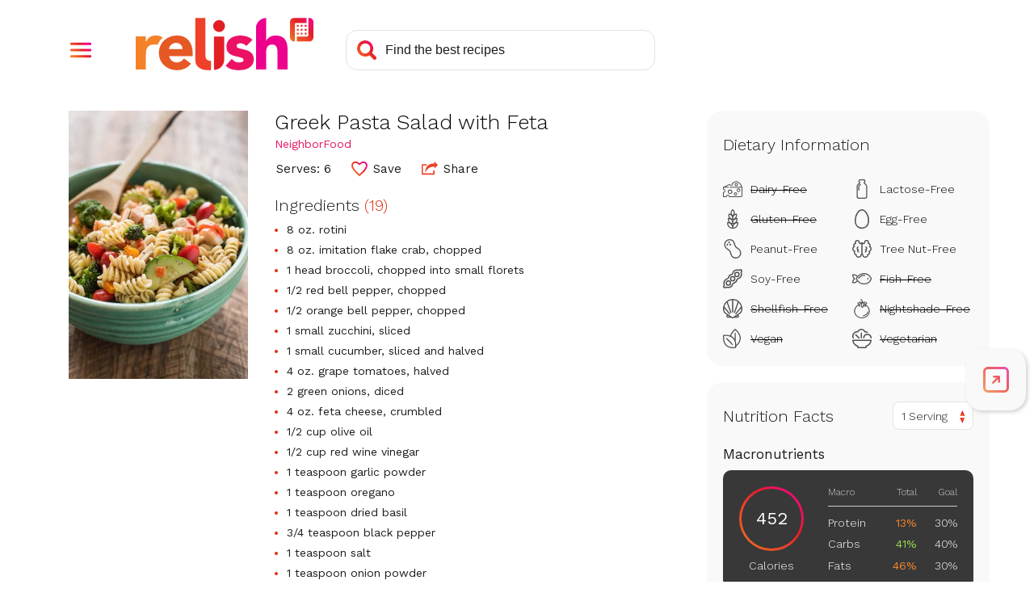

--- FILE ---
content_type: text/html; charset=utf-8
request_url: https://www.google.com/recaptcha/api2/aframe
body_size: 267
content:
<!DOCTYPE HTML><html><head><meta http-equiv="content-type" content="text/html; charset=UTF-8"></head><body><script nonce="DcJgLj8fcrHsx-E_OxBboQ">/** Anti-fraud and anti-abuse applications only. See google.com/recaptcha */ try{var clients={'sodar':'https://pagead2.googlesyndication.com/pagead/sodar?'};window.addEventListener("message",function(a){try{if(a.source===window.parent){var b=JSON.parse(a.data);var c=clients[b['id']];if(c){var d=document.createElement('img');d.src=c+b['params']+'&rc='+(localStorage.getItem("rc::a")?sessionStorage.getItem("rc::b"):"");window.document.body.appendChild(d);sessionStorage.setItem("rc::e",parseInt(sessionStorage.getItem("rc::e")||0)+1);localStorage.setItem("rc::h",'1769336398975');}}}catch(b){}});window.parent.postMessage("_grecaptcha_ready", "*");}catch(b){}</script></body></html>

--- FILE ---
content_type: application/javascript
request_url: https://prism.app-us1.com/?a=610927306&u=https%3A%2F%2Fwww.relish.com%2Frecipes%2F100018%2Fgreek-pasta-salad-with-feta
body_size: 125
content:
window.visitorGlobalObject=window.visitorGlobalObject||window.prismGlobalObject;window.visitorGlobalObject.setVisitorId('339beda0-7535-47da-982d-68a88bbb2508', '610927306');window.visitorGlobalObject.setWhitelistedServices('tracking', '610927306');

--- FILE ---
content_type: image/svg+xml
request_url: https://www.relish.com/images/svg/twitter.svg
body_size: 647
content:
<?xml version="1.0" encoding="UTF-8"?>
<svg width="22px" height="18px" viewBox="0 0 22 18" version="1.1" xmlns="http://www.w3.org/2000/svg" xmlns:xlink="http://www.w3.org/1999/xlink">
    <!-- Generator: Sketch 52.6 (67491) - http://www.bohemiancoding.com/sketch -->
    <title>Shape</title>
    <desc>Created with Sketch.</desc>
    <g id="Splash" stroke="none" stroke-width="1" fill="none" fill-rule="evenodd">
        <g id="Homepage-Cleanup" transform="translate(-739.000000, -563.000000)" fill="#FFFFFF" fill-rule="nonzero">
            <g id="Group-5" transform="translate(728.000000, 550.000000)">
                <path d="M18.1458396,30.8699324 C26.2142551,30.8699324 30.627338,24.1626321 30.627338,18.3460914 C30.627338,18.1555821 30.627338,17.965931 30.6145093,17.777138 C31.4730346,17.1540446 32.2141282,16.3825407 32.8030905,15.4987497 C32.0024743,15.8547119 31.1531699,16.0881517 30.283528,16.1912768 C31.1992804,15.6411872 31.8846591,14.7759917 32.2121137,13.7567052 C31.351013,14.2694115 30.4089469,14.6307413 29.4265689,14.825102 C28.0667944,13.3743087 25.9061256,13.0192219 24.1561415,13.958954 C22.4061573,14.898686 21.5020704,16.89953 21.9508407,18.8395276 C18.4237063,18.6621047 15.1374819,16.9904918 12.9100076,14.2407018 C11.7456916,16.2519005 12.3404017,18.8248185 14.2681424,20.1164548 C13.5700382,20.0956941 12.8871548,19.9067343 12.2771236,19.5655225 C12.2771236,19.5835437 12.2771236,19.602423 12.2771236,19.6213023 C12.277695,21.7165553 13.7496492,23.5211951 15.7964717,23.9360805 C15.1506474,24.1128079 14.4730434,24.1386419 13.8157159,24.0115977 C14.3903984,25.8046359 16.0372879,27.0329583 17.9140673,27.068328 C16.3607092,28.2932787 14.4418088,28.9582555 12.4661336,28.9562579 C12.1171097,28.9555856 11.7684252,28.9343815 11.421875,28.8927548 C13.4279769,30.1845079 15.7621877,30.8696895 18.1458396,30.8664998" id="Shape"></path>
            </g>
        </g>
    </g>
</svg>